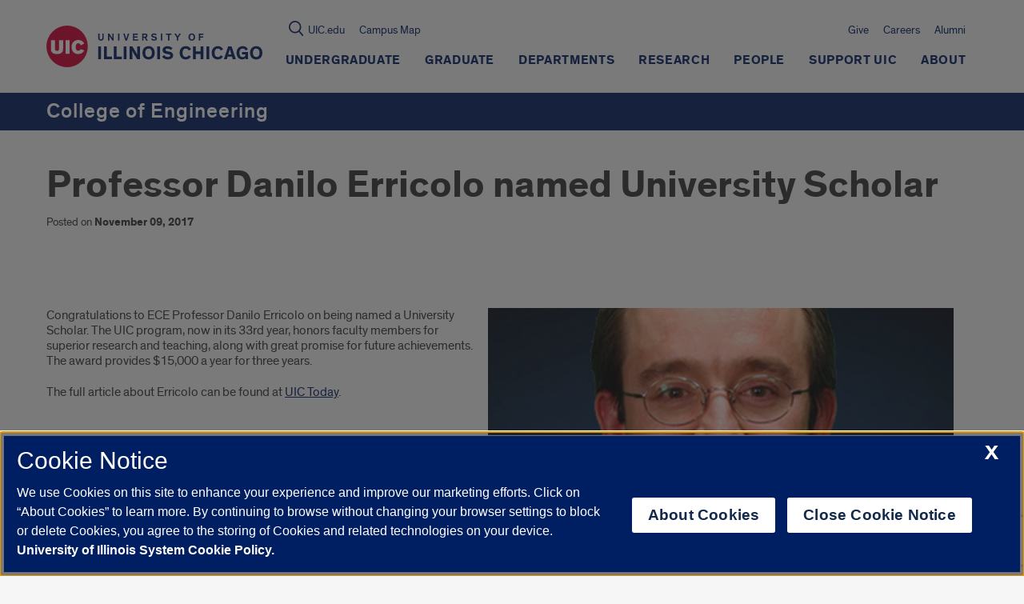

--- FILE ---
content_type: text/html; charset=utf-8
request_url: https://www.google.com/recaptcha/api2/anchor?ar=1&k=6Ld7rNEnAAAAAHR6r0ylgHXH-J-KozxjMzNGVsr4&co=aHR0cHM6Ly9lbmdpbmVlcmluZy51aWMuZWR1OjQ0Mw..&hl=en&v=PoyoqOPhxBO7pBk68S4YbpHZ&size=invisible&anchor-ms=20000&execute-ms=30000&cb=guk4iby6nahe
body_size: 48562
content:
<!DOCTYPE HTML><html dir="ltr" lang="en"><head><meta http-equiv="Content-Type" content="text/html; charset=UTF-8">
<meta http-equiv="X-UA-Compatible" content="IE=edge">
<title>reCAPTCHA</title>
<style type="text/css">
/* cyrillic-ext */
@font-face {
  font-family: 'Roboto';
  font-style: normal;
  font-weight: 400;
  font-stretch: 100%;
  src: url(//fonts.gstatic.com/s/roboto/v48/KFO7CnqEu92Fr1ME7kSn66aGLdTylUAMa3GUBHMdazTgWw.woff2) format('woff2');
  unicode-range: U+0460-052F, U+1C80-1C8A, U+20B4, U+2DE0-2DFF, U+A640-A69F, U+FE2E-FE2F;
}
/* cyrillic */
@font-face {
  font-family: 'Roboto';
  font-style: normal;
  font-weight: 400;
  font-stretch: 100%;
  src: url(//fonts.gstatic.com/s/roboto/v48/KFO7CnqEu92Fr1ME7kSn66aGLdTylUAMa3iUBHMdazTgWw.woff2) format('woff2');
  unicode-range: U+0301, U+0400-045F, U+0490-0491, U+04B0-04B1, U+2116;
}
/* greek-ext */
@font-face {
  font-family: 'Roboto';
  font-style: normal;
  font-weight: 400;
  font-stretch: 100%;
  src: url(//fonts.gstatic.com/s/roboto/v48/KFO7CnqEu92Fr1ME7kSn66aGLdTylUAMa3CUBHMdazTgWw.woff2) format('woff2');
  unicode-range: U+1F00-1FFF;
}
/* greek */
@font-face {
  font-family: 'Roboto';
  font-style: normal;
  font-weight: 400;
  font-stretch: 100%;
  src: url(//fonts.gstatic.com/s/roboto/v48/KFO7CnqEu92Fr1ME7kSn66aGLdTylUAMa3-UBHMdazTgWw.woff2) format('woff2');
  unicode-range: U+0370-0377, U+037A-037F, U+0384-038A, U+038C, U+038E-03A1, U+03A3-03FF;
}
/* math */
@font-face {
  font-family: 'Roboto';
  font-style: normal;
  font-weight: 400;
  font-stretch: 100%;
  src: url(//fonts.gstatic.com/s/roboto/v48/KFO7CnqEu92Fr1ME7kSn66aGLdTylUAMawCUBHMdazTgWw.woff2) format('woff2');
  unicode-range: U+0302-0303, U+0305, U+0307-0308, U+0310, U+0312, U+0315, U+031A, U+0326-0327, U+032C, U+032F-0330, U+0332-0333, U+0338, U+033A, U+0346, U+034D, U+0391-03A1, U+03A3-03A9, U+03B1-03C9, U+03D1, U+03D5-03D6, U+03F0-03F1, U+03F4-03F5, U+2016-2017, U+2034-2038, U+203C, U+2040, U+2043, U+2047, U+2050, U+2057, U+205F, U+2070-2071, U+2074-208E, U+2090-209C, U+20D0-20DC, U+20E1, U+20E5-20EF, U+2100-2112, U+2114-2115, U+2117-2121, U+2123-214F, U+2190, U+2192, U+2194-21AE, U+21B0-21E5, U+21F1-21F2, U+21F4-2211, U+2213-2214, U+2216-22FF, U+2308-230B, U+2310, U+2319, U+231C-2321, U+2336-237A, U+237C, U+2395, U+239B-23B7, U+23D0, U+23DC-23E1, U+2474-2475, U+25AF, U+25B3, U+25B7, U+25BD, U+25C1, U+25CA, U+25CC, U+25FB, U+266D-266F, U+27C0-27FF, U+2900-2AFF, U+2B0E-2B11, U+2B30-2B4C, U+2BFE, U+3030, U+FF5B, U+FF5D, U+1D400-1D7FF, U+1EE00-1EEFF;
}
/* symbols */
@font-face {
  font-family: 'Roboto';
  font-style: normal;
  font-weight: 400;
  font-stretch: 100%;
  src: url(//fonts.gstatic.com/s/roboto/v48/KFO7CnqEu92Fr1ME7kSn66aGLdTylUAMaxKUBHMdazTgWw.woff2) format('woff2');
  unicode-range: U+0001-000C, U+000E-001F, U+007F-009F, U+20DD-20E0, U+20E2-20E4, U+2150-218F, U+2190, U+2192, U+2194-2199, U+21AF, U+21E6-21F0, U+21F3, U+2218-2219, U+2299, U+22C4-22C6, U+2300-243F, U+2440-244A, U+2460-24FF, U+25A0-27BF, U+2800-28FF, U+2921-2922, U+2981, U+29BF, U+29EB, U+2B00-2BFF, U+4DC0-4DFF, U+FFF9-FFFB, U+10140-1018E, U+10190-1019C, U+101A0, U+101D0-101FD, U+102E0-102FB, U+10E60-10E7E, U+1D2C0-1D2D3, U+1D2E0-1D37F, U+1F000-1F0FF, U+1F100-1F1AD, U+1F1E6-1F1FF, U+1F30D-1F30F, U+1F315, U+1F31C, U+1F31E, U+1F320-1F32C, U+1F336, U+1F378, U+1F37D, U+1F382, U+1F393-1F39F, U+1F3A7-1F3A8, U+1F3AC-1F3AF, U+1F3C2, U+1F3C4-1F3C6, U+1F3CA-1F3CE, U+1F3D4-1F3E0, U+1F3ED, U+1F3F1-1F3F3, U+1F3F5-1F3F7, U+1F408, U+1F415, U+1F41F, U+1F426, U+1F43F, U+1F441-1F442, U+1F444, U+1F446-1F449, U+1F44C-1F44E, U+1F453, U+1F46A, U+1F47D, U+1F4A3, U+1F4B0, U+1F4B3, U+1F4B9, U+1F4BB, U+1F4BF, U+1F4C8-1F4CB, U+1F4D6, U+1F4DA, U+1F4DF, U+1F4E3-1F4E6, U+1F4EA-1F4ED, U+1F4F7, U+1F4F9-1F4FB, U+1F4FD-1F4FE, U+1F503, U+1F507-1F50B, U+1F50D, U+1F512-1F513, U+1F53E-1F54A, U+1F54F-1F5FA, U+1F610, U+1F650-1F67F, U+1F687, U+1F68D, U+1F691, U+1F694, U+1F698, U+1F6AD, U+1F6B2, U+1F6B9-1F6BA, U+1F6BC, U+1F6C6-1F6CF, U+1F6D3-1F6D7, U+1F6E0-1F6EA, U+1F6F0-1F6F3, U+1F6F7-1F6FC, U+1F700-1F7FF, U+1F800-1F80B, U+1F810-1F847, U+1F850-1F859, U+1F860-1F887, U+1F890-1F8AD, U+1F8B0-1F8BB, U+1F8C0-1F8C1, U+1F900-1F90B, U+1F93B, U+1F946, U+1F984, U+1F996, U+1F9E9, U+1FA00-1FA6F, U+1FA70-1FA7C, U+1FA80-1FA89, U+1FA8F-1FAC6, U+1FACE-1FADC, U+1FADF-1FAE9, U+1FAF0-1FAF8, U+1FB00-1FBFF;
}
/* vietnamese */
@font-face {
  font-family: 'Roboto';
  font-style: normal;
  font-weight: 400;
  font-stretch: 100%;
  src: url(//fonts.gstatic.com/s/roboto/v48/KFO7CnqEu92Fr1ME7kSn66aGLdTylUAMa3OUBHMdazTgWw.woff2) format('woff2');
  unicode-range: U+0102-0103, U+0110-0111, U+0128-0129, U+0168-0169, U+01A0-01A1, U+01AF-01B0, U+0300-0301, U+0303-0304, U+0308-0309, U+0323, U+0329, U+1EA0-1EF9, U+20AB;
}
/* latin-ext */
@font-face {
  font-family: 'Roboto';
  font-style: normal;
  font-weight: 400;
  font-stretch: 100%;
  src: url(//fonts.gstatic.com/s/roboto/v48/KFO7CnqEu92Fr1ME7kSn66aGLdTylUAMa3KUBHMdazTgWw.woff2) format('woff2');
  unicode-range: U+0100-02BA, U+02BD-02C5, U+02C7-02CC, U+02CE-02D7, U+02DD-02FF, U+0304, U+0308, U+0329, U+1D00-1DBF, U+1E00-1E9F, U+1EF2-1EFF, U+2020, U+20A0-20AB, U+20AD-20C0, U+2113, U+2C60-2C7F, U+A720-A7FF;
}
/* latin */
@font-face {
  font-family: 'Roboto';
  font-style: normal;
  font-weight: 400;
  font-stretch: 100%;
  src: url(//fonts.gstatic.com/s/roboto/v48/KFO7CnqEu92Fr1ME7kSn66aGLdTylUAMa3yUBHMdazQ.woff2) format('woff2');
  unicode-range: U+0000-00FF, U+0131, U+0152-0153, U+02BB-02BC, U+02C6, U+02DA, U+02DC, U+0304, U+0308, U+0329, U+2000-206F, U+20AC, U+2122, U+2191, U+2193, U+2212, U+2215, U+FEFF, U+FFFD;
}
/* cyrillic-ext */
@font-face {
  font-family: 'Roboto';
  font-style: normal;
  font-weight: 500;
  font-stretch: 100%;
  src: url(//fonts.gstatic.com/s/roboto/v48/KFO7CnqEu92Fr1ME7kSn66aGLdTylUAMa3GUBHMdazTgWw.woff2) format('woff2');
  unicode-range: U+0460-052F, U+1C80-1C8A, U+20B4, U+2DE0-2DFF, U+A640-A69F, U+FE2E-FE2F;
}
/* cyrillic */
@font-face {
  font-family: 'Roboto';
  font-style: normal;
  font-weight: 500;
  font-stretch: 100%;
  src: url(//fonts.gstatic.com/s/roboto/v48/KFO7CnqEu92Fr1ME7kSn66aGLdTylUAMa3iUBHMdazTgWw.woff2) format('woff2');
  unicode-range: U+0301, U+0400-045F, U+0490-0491, U+04B0-04B1, U+2116;
}
/* greek-ext */
@font-face {
  font-family: 'Roboto';
  font-style: normal;
  font-weight: 500;
  font-stretch: 100%;
  src: url(//fonts.gstatic.com/s/roboto/v48/KFO7CnqEu92Fr1ME7kSn66aGLdTylUAMa3CUBHMdazTgWw.woff2) format('woff2');
  unicode-range: U+1F00-1FFF;
}
/* greek */
@font-face {
  font-family: 'Roboto';
  font-style: normal;
  font-weight: 500;
  font-stretch: 100%;
  src: url(//fonts.gstatic.com/s/roboto/v48/KFO7CnqEu92Fr1ME7kSn66aGLdTylUAMa3-UBHMdazTgWw.woff2) format('woff2');
  unicode-range: U+0370-0377, U+037A-037F, U+0384-038A, U+038C, U+038E-03A1, U+03A3-03FF;
}
/* math */
@font-face {
  font-family: 'Roboto';
  font-style: normal;
  font-weight: 500;
  font-stretch: 100%;
  src: url(//fonts.gstatic.com/s/roboto/v48/KFO7CnqEu92Fr1ME7kSn66aGLdTylUAMawCUBHMdazTgWw.woff2) format('woff2');
  unicode-range: U+0302-0303, U+0305, U+0307-0308, U+0310, U+0312, U+0315, U+031A, U+0326-0327, U+032C, U+032F-0330, U+0332-0333, U+0338, U+033A, U+0346, U+034D, U+0391-03A1, U+03A3-03A9, U+03B1-03C9, U+03D1, U+03D5-03D6, U+03F0-03F1, U+03F4-03F5, U+2016-2017, U+2034-2038, U+203C, U+2040, U+2043, U+2047, U+2050, U+2057, U+205F, U+2070-2071, U+2074-208E, U+2090-209C, U+20D0-20DC, U+20E1, U+20E5-20EF, U+2100-2112, U+2114-2115, U+2117-2121, U+2123-214F, U+2190, U+2192, U+2194-21AE, U+21B0-21E5, U+21F1-21F2, U+21F4-2211, U+2213-2214, U+2216-22FF, U+2308-230B, U+2310, U+2319, U+231C-2321, U+2336-237A, U+237C, U+2395, U+239B-23B7, U+23D0, U+23DC-23E1, U+2474-2475, U+25AF, U+25B3, U+25B7, U+25BD, U+25C1, U+25CA, U+25CC, U+25FB, U+266D-266F, U+27C0-27FF, U+2900-2AFF, U+2B0E-2B11, U+2B30-2B4C, U+2BFE, U+3030, U+FF5B, U+FF5D, U+1D400-1D7FF, U+1EE00-1EEFF;
}
/* symbols */
@font-face {
  font-family: 'Roboto';
  font-style: normal;
  font-weight: 500;
  font-stretch: 100%;
  src: url(//fonts.gstatic.com/s/roboto/v48/KFO7CnqEu92Fr1ME7kSn66aGLdTylUAMaxKUBHMdazTgWw.woff2) format('woff2');
  unicode-range: U+0001-000C, U+000E-001F, U+007F-009F, U+20DD-20E0, U+20E2-20E4, U+2150-218F, U+2190, U+2192, U+2194-2199, U+21AF, U+21E6-21F0, U+21F3, U+2218-2219, U+2299, U+22C4-22C6, U+2300-243F, U+2440-244A, U+2460-24FF, U+25A0-27BF, U+2800-28FF, U+2921-2922, U+2981, U+29BF, U+29EB, U+2B00-2BFF, U+4DC0-4DFF, U+FFF9-FFFB, U+10140-1018E, U+10190-1019C, U+101A0, U+101D0-101FD, U+102E0-102FB, U+10E60-10E7E, U+1D2C0-1D2D3, U+1D2E0-1D37F, U+1F000-1F0FF, U+1F100-1F1AD, U+1F1E6-1F1FF, U+1F30D-1F30F, U+1F315, U+1F31C, U+1F31E, U+1F320-1F32C, U+1F336, U+1F378, U+1F37D, U+1F382, U+1F393-1F39F, U+1F3A7-1F3A8, U+1F3AC-1F3AF, U+1F3C2, U+1F3C4-1F3C6, U+1F3CA-1F3CE, U+1F3D4-1F3E0, U+1F3ED, U+1F3F1-1F3F3, U+1F3F5-1F3F7, U+1F408, U+1F415, U+1F41F, U+1F426, U+1F43F, U+1F441-1F442, U+1F444, U+1F446-1F449, U+1F44C-1F44E, U+1F453, U+1F46A, U+1F47D, U+1F4A3, U+1F4B0, U+1F4B3, U+1F4B9, U+1F4BB, U+1F4BF, U+1F4C8-1F4CB, U+1F4D6, U+1F4DA, U+1F4DF, U+1F4E3-1F4E6, U+1F4EA-1F4ED, U+1F4F7, U+1F4F9-1F4FB, U+1F4FD-1F4FE, U+1F503, U+1F507-1F50B, U+1F50D, U+1F512-1F513, U+1F53E-1F54A, U+1F54F-1F5FA, U+1F610, U+1F650-1F67F, U+1F687, U+1F68D, U+1F691, U+1F694, U+1F698, U+1F6AD, U+1F6B2, U+1F6B9-1F6BA, U+1F6BC, U+1F6C6-1F6CF, U+1F6D3-1F6D7, U+1F6E0-1F6EA, U+1F6F0-1F6F3, U+1F6F7-1F6FC, U+1F700-1F7FF, U+1F800-1F80B, U+1F810-1F847, U+1F850-1F859, U+1F860-1F887, U+1F890-1F8AD, U+1F8B0-1F8BB, U+1F8C0-1F8C1, U+1F900-1F90B, U+1F93B, U+1F946, U+1F984, U+1F996, U+1F9E9, U+1FA00-1FA6F, U+1FA70-1FA7C, U+1FA80-1FA89, U+1FA8F-1FAC6, U+1FACE-1FADC, U+1FADF-1FAE9, U+1FAF0-1FAF8, U+1FB00-1FBFF;
}
/* vietnamese */
@font-face {
  font-family: 'Roboto';
  font-style: normal;
  font-weight: 500;
  font-stretch: 100%;
  src: url(//fonts.gstatic.com/s/roboto/v48/KFO7CnqEu92Fr1ME7kSn66aGLdTylUAMa3OUBHMdazTgWw.woff2) format('woff2');
  unicode-range: U+0102-0103, U+0110-0111, U+0128-0129, U+0168-0169, U+01A0-01A1, U+01AF-01B0, U+0300-0301, U+0303-0304, U+0308-0309, U+0323, U+0329, U+1EA0-1EF9, U+20AB;
}
/* latin-ext */
@font-face {
  font-family: 'Roboto';
  font-style: normal;
  font-weight: 500;
  font-stretch: 100%;
  src: url(//fonts.gstatic.com/s/roboto/v48/KFO7CnqEu92Fr1ME7kSn66aGLdTylUAMa3KUBHMdazTgWw.woff2) format('woff2');
  unicode-range: U+0100-02BA, U+02BD-02C5, U+02C7-02CC, U+02CE-02D7, U+02DD-02FF, U+0304, U+0308, U+0329, U+1D00-1DBF, U+1E00-1E9F, U+1EF2-1EFF, U+2020, U+20A0-20AB, U+20AD-20C0, U+2113, U+2C60-2C7F, U+A720-A7FF;
}
/* latin */
@font-face {
  font-family: 'Roboto';
  font-style: normal;
  font-weight: 500;
  font-stretch: 100%;
  src: url(//fonts.gstatic.com/s/roboto/v48/KFO7CnqEu92Fr1ME7kSn66aGLdTylUAMa3yUBHMdazQ.woff2) format('woff2');
  unicode-range: U+0000-00FF, U+0131, U+0152-0153, U+02BB-02BC, U+02C6, U+02DA, U+02DC, U+0304, U+0308, U+0329, U+2000-206F, U+20AC, U+2122, U+2191, U+2193, U+2212, U+2215, U+FEFF, U+FFFD;
}
/* cyrillic-ext */
@font-face {
  font-family: 'Roboto';
  font-style: normal;
  font-weight: 900;
  font-stretch: 100%;
  src: url(//fonts.gstatic.com/s/roboto/v48/KFO7CnqEu92Fr1ME7kSn66aGLdTylUAMa3GUBHMdazTgWw.woff2) format('woff2');
  unicode-range: U+0460-052F, U+1C80-1C8A, U+20B4, U+2DE0-2DFF, U+A640-A69F, U+FE2E-FE2F;
}
/* cyrillic */
@font-face {
  font-family: 'Roboto';
  font-style: normal;
  font-weight: 900;
  font-stretch: 100%;
  src: url(//fonts.gstatic.com/s/roboto/v48/KFO7CnqEu92Fr1ME7kSn66aGLdTylUAMa3iUBHMdazTgWw.woff2) format('woff2');
  unicode-range: U+0301, U+0400-045F, U+0490-0491, U+04B0-04B1, U+2116;
}
/* greek-ext */
@font-face {
  font-family: 'Roboto';
  font-style: normal;
  font-weight: 900;
  font-stretch: 100%;
  src: url(//fonts.gstatic.com/s/roboto/v48/KFO7CnqEu92Fr1ME7kSn66aGLdTylUAMa3CUBHMdazTgWw.woff2) format('woff2');
  unicode-range: U+1F00-1FFF;
}
/* greek */
@font-face {
  font-family: 'Roboto';
  font-style: normal;
  font-weight: 900;
  font-stretch: 100%;
  src: url(//fonts.gstatic.com/s/roboto/v48/KFO7CnqEu92Fr1ME7kSn66aGLdTylUAMa3-UBHMdazTgWw.woff2) format('woff2');
  unicode-range: U+0370-0377, U+037A-037F, U+0384-038A, U+038C, U+038E-03A1, U+03A3-03FF;
}
/* math */
@font-face {
  font-family: 'Roboto';
  font-style: normal;
  font-weight: 900;
  font-stretch: 100%;
  src: url(//fonts.gstatic.com/s/roboto/v48/KFO7CnqEu92Fr1ME7kSn66aGLdTylUAMawCUBHMdazTgWw.woff2) format('woff2');
  unicode-range: U+0302-0303, U+0305, U+0307-0308, U+0310, U+0312, U+0315, U+031A, U+0326-0327, U+032C, U+032F-0330, U+0332-0333, U+0338, U+033A, U+0346, U+034D, U+0391-03A1, U+03A3-03A9, U+03B1-03C9, U+03D1, U+03D5-03D6, U+03F0-03F1, U+03F4-03F5, U+2016-2017, U+2034-2038, U+203C, U+2040, U+2043, U+2047, U+2050, U+2057, U+205F, U+2070-2071, U+2074-208E, U+2090-209C, U+20D0-20DC, U+20E1, U+20E5-20EF, U+2100-2112, U+2114-2115, U+2117-2121, U+2123-214F, U+2190, U+2192, U+2194-21AE, U+21B0-21E5, U+21F1-21F2, U+21F4-2211, U+2213-2214, U+2216-22FF, U+2308-230B, U+2310, U+2319, U+231C-2321, U+2336-237A, U+237C, U+2395, U+239B-23B7, U+23D0, U+23DC-23E1, U+2474-2475, U+25AF, U+25B3, U+25B7, U+25BD, U+25C1, U+25CA, U+25CC, U+25FB, U+266D-266F, U+27C0-27FF, U+2900-2AFF, U+2B0E-2B11, U+2B30-2B4C, U+2BFE, U+3030, U+FF5B, U+FF5D, U+1D400-1D7FF, U+1EE00-1EEFF;
}
/* symbols */
@font-face {
  font-family: 'Roboto';
  font-style: normal;
  font-weight: 900;
  font-stretch: 100%;
  src: url(//fonts.gstatic.com/s/roboto/v48/KFO7CnqEu92Fr1ME7kSn66aGLdTylUAMaxKUBHMdazTgWw.woff2) format('woff2');
  unicode-range: U+0001-000C, U+000E-001F, U+007F-009F, U+20DD-20E0, U+20E2-20E4, U+2150-218F, U+2190, U+2192, U+2194-2199, U+21AF, U+21E6-21F0, U+21F3, U+2218-2219, U+2299, U+22C4-22C6, U+2300-243F, U+2440-244A, U+2460-24FF, U+25A0-27BF, U+2800-28FF, U+2921-2922, U+2981, U+29BF, U+29EB, U+2B00-2BFF, U+4DC0-4DFF, U+FFF9-FFFB, U+10140-1018E, U+10190-1019C, U+101A0, U+101D0-101FD, U+102E0-102FB, U+10E60-10E7E, U+1D2C0-1D2D3, U+1D2E0-1D37F, U+1F000-1F0FF, U+1F100-1F1AD, U+1F1E6-1F1FF, U+1F30D-1F30F, U+1F315, U+1F31C, U+1F31E, U+1F320-1F32C, U+1F336, U+1F378, U+1F37D, U+1F382, U+1F393-1F39F, U+1F3A7-1F3A8, U+1F3AC-1F3AF, U+1F3C2, U+1F3C4-1F3C6, U+1F3CA-1F3CE, U+1F3D4-1F3E0, U+1F3ED, U+1F3F1-1F3F3, U+1F3F5-1F3F7, U+1F408, U+1F415, U+1F41F, U+1F426, U+1F43F, U+1F441-1F442, U+1F444, U+1F446-1F449, U+1F44C-1F44E, U+1F453, U+1F46A, U+1F47D, U+1F4A3, U+1F4B0, U+1F4B3, U+1F4B9, U+1F4BB, U+1F4BF, U+1F4C8-1F4CB, U+1F4D6, U+1F4DA, U+1F4DF, U+1F4E3-1F4E6, U+1F4EA-1F4ED, U+1F4F7, U+1F4F9-1F4FB, U+1F4FD-1F4FE, U+1F503, U+1F507-1F50B, U+1F50D, U+1F512-1F513, U+1F53E-1F54A, U+1F54F-1F5FA, U+1F610, U+1F650-1F67F, U+1F687, U+1F68D, U+1F691, U+1F694, U+1F698, U+1F6AD, U+1F6B2, U+1F6B9-1F6BA, U+1F6BC, U+1F6C6-1F6CF, U+1F6D3-1F6D7, U+1F6E0-1F6EA, U+1F6F0-1F6F3, U+1F6F7-1F6FC, U+1F700-1F7FF, U+1F800-1F80B, U+1F810-1F847, U+1F850-1F859, U+1F860-1F887, U+1F890-1F8AD, U+1F8B0-1F8BB, U+1F8C0-1F8C1, U+1F900-1F90B, U+1F93B, U+1F946, U+1F984, U+1F996, U+1F9E9, U+1FA00-1FA6F, U+1FA70-1FA7C, U+1FA80-1FA89, U+1FA8F-1FAC6, U+1FACE-1FADC, U+1FADF-1FAE9, U+1FAF0-1FAF8, U+1FB00-1FBFF;
}
/* vietnamese */
@font-face {
  font-family: 'Roboto';
  font-style: normal;
  font-weight: 900;
  font-stretch: 100%;
  src: url(//fonts.gstatic.com/s/roboto/v48/KFO7CnqEu92Fr1ME7kSn66aGLdTylUAMa3OUBHMdazTgWw.woff2) format('woff2');
  unicode-range: U+0102-0103, U+0110-0111, U+0128-0129, U+0168-0169, U+01A0-01A1, U+01AF-01B0, U+0300-0301, U+0303-0304, U+0308-0309, U+0323, U+0329, U+1EA0-1EF9, U+20AB;
}
/* latin-ext */
@font-face {
  font-family: 'Roboto';
  font-style: normal;
  font-weight: 900;
  font-stretch: 100%;
  src: url(//fonts.gstatic.com/s/roboto/v48/KFO7CnqEu92Fr1ME7kSn66aGLdTylUAMa3KUBHMdazTgWw.woff2) format('woff2');
  unicode-range: U+0100-02BA, U+02BD-02C5, U+02C7-02CC, U+02CE-02D7, U+02DD-02FF, U+0304, U+0308, U+0329, U+1D00-1DBF, U+1E00-1E9F, U+1EF2-1EFF, U+2020, U+20A0-20AB, U+20AD-20C0, U+2113, U+2C60-2C7F, U+A720-A7FF;
}
/* latin */
@font-face {
  font-family: 'Roboto';
  font-style: normal;
  font-weight: 900;
  font-stretch: 100%;
  src: url(//fonts.gstatic.com/s/roboto/v48/KFO7CnqEu92Fr1ME7kSn66aGLdTylUAMa3yUBHMdazQ.woff2) format('woff2');
  unicode-range: U+0000-00FF, U+0131, U+0152-0153, U+02BB-02BC, U+02C6, U+02DA, U+02DC, U+0304, U+0308, U+0329, U+2000-206F, U+20AC, U+2122, U+2191, U+2193, U+2212, U+2215, U+FEFF, U+FFFD;
}

</style>
<link rel="stylesheet" type="text/css" href="https://www.gstatic.com/recaptcha/releases/PoyoqOPhxBO7pBk68S4YbpHZ/styles__ltr.css">
<script nonce="acE4uYf9wT4J1Gbdx23jJg" type="text/javascript">window['__recaptcha_api'] = 'https://www.google.com/recaptcha/api2/';</script>
<script type="text/javascript" src="https://www.gstatic.com/recaptcha/releases/PoyoqOPhxBO7pBk68S4YbpHZ/recaptcha__en.js" nonce="acE4uYf9wT4J1Gbdx23jJg">
      
    </script></head>
<body><div id="rc-anchor-alert" class="rc-anchor-alert"></div>
<input type="hidden" id="recaptcha-token" value="[base64]">
<script type="text/javascript" nonce="acE4uYf9wT4J1Gbdx23jJg">
      recaptcha.anchor.Main.init("[\x22ainput\x22,[\x22bgdata\x22,\x22\x22,\[base64]/[base64]/[base64]/[base64]/cjw8ejpyPj4+eil9Y2F0Y2gobCl7dGhyb3cgbDt9fSxIPWZ1bmN0aW9uKHcsdCx6KXtpZih3PT0xOTR8fHc9PTIwOCl0LnZbd10/dC52W3ddLmNvbmNhdCh6KTp0LnZbd109b2Yoeix0KTtlbHNle2lmKHQuYkImJnchPTMxNylyZXR1cm47dz09NjZ8fHc9PTEyMnx8dz09NDcwfHx3PT00NHx8dz09NDE2fHx3PT0zOTd8fHc9PTQyMXx8dz09Njh8fHc9PTcwfHx3PT0xODQ/[base64]/[base64]/[base64]/bmV3IGRbVl0oSlswXSk6cD09Mj9uZXcgZFtWXShKWzBdLEpbMV0pOnA9PTM/bmV3IGRbVl0oSlswXSxKWzFdLEpbMl0pOnA9PTQ/[base64]/[base64]/[base64]/[base64]\x22,\[base64]\\u003d\x22,\x22K8ONZiwwWwXDk8KWwqXCgn/CqcO9w4ZRJ8K6PMKswrAXw63DisKIVsKXw6s2w50Gw5hjSGTDripuwo4Aw7Ehwq/DusOfL8O8wpHDrg49w6A2eMOiTF3CsQ1Gw60jOEthw4XCtFNpXsK5ZsO2bcK3AcKAel7CpjLDksOeE8K5HhXCoUrDi8KpG8OBw6lKUcKiecKNw5fCh8Ouwo4fVcO0wrnDrRLCnMO7wqnDrMOoJEQ/GRzDm33DsTYDNcKaBgPDlsK/w68fDQcdwpfCl8KuZTrCtmxDw6XCnxJYesK9X8OYw4BowohJQDMEwpfCriPCrsKFCFoKYBU5IH/CpMOHfybDlQLCrVsyd8Oww4vCi8KlBgRqwoARwr/CpQ8VYU7CgC0Fwo9dwpl5eHEFKcO+wqPCjcKJwpNYw7rDtcKCFwnCocOtwp5GwoTCn1LCvcOfFhDCjcKvw7Npw6gCwprClcKKwp8Vw5TCsF3DqMONwolxOBXCnsKFb2fDqEA/T0PCqMO6FMK8WsOtw7BrGsKWw7hMW2d0DzLCoSU4ABhrw5dCXG07TDQkKno1w6QIw68BwrkawqrCsD8yw5Ytw45JX8OBw7g9EsKXAsOow455w41re1pwwqZwAMKCw5R6w7XDlGV+w61nRsKocglHwoDCvsO6acOFwqw2BBoLNMKHLV/Dmx9jwrrDjsO8KXjCoBrCp8ObMcKOSMKpc8OCwpjCjXUDwrsQwo7Dim7CksOaAcO2wpzDvsOPw4IGwrhcw5ozDTfCosK6CMK6D8ODYH7DnVfDqcKrw5HDv34RwolRw5/Dp8O+wqZ0woXCpMKMZsKBQcKvGMKVUH3Dv2dnwobDiHVRWQ/CkcO2Vl93IMOPIsK8w7FhfF/DjcKiHsOjbDnDhGHCl8Kdw6bCunhxwoIYwoFQw6PDjDPCpMKkNw4qwpMgwrzDm8K7wpLCkcOowrxwwrDDgsKlw53Dk8KmwojDpgHCh0Z0OzgOwrvDg8OLw5ccUFQedgbDjBMgJcK/w7oWw4TDksKLw5PDucOyw5o3w5cPKcORwpEWw6pFPcOkwq3CvmfCmcOiw63DtsOPKsKbbMOfwrJ9PsOHfMOZT3XCv8K8w7XDrBTCoMKOwoMrwq/CvcKbwo3Ci2p6wo/[base64]/[base64]/CnQrDnlfDj8O0w4LDs8Ofw5/CjwrDq1/DssKWwpFUNMKcw4w0w5rCsxNtwq0QMwDDiGzDsMOYwowDNErClnrDs8KqR1HDoHoeNnUDwooCKsK8w6fDvcOIbsKnRyMAXQAzwrYfw6LCt8OHKV0uf8Ksw7k1w41PRk0hVHTDlcKbT1AhVjXCncOMw5LDpAjDusOBa0NdFxPCrsKmDR/DosOGw7DDn1vDpAgeJMKKwpBqwpXDrToqw7HDn2xVcsO9w4d6wr5Pw6lgSsK/KcKYWcOpdcKlwq9AwpImw40CecOKOsO6KMOpw4DCmcKEw4fDvBJ1w7DDtEsYHcOyS8KydcKRWsOJLzZ/dcOWw5fDg8ONw4rChMOdQWlQbsKsYmRdwpjDi8KywrfCnsKfO8OdNClObCoydGl+WcOOCsK5wp/[base64]/CqcOlwpPCvwNowqLDmVHDml8vNyrDh0UzVCHDmsOQLcOKw4I5w7kTw5MQRQtzNjrCt8OBw6XCknJ9w5HCiAfDtTzDk8KBw705B2EKXsK5w7jDs8KkasORw71/wpgzw4JyPMKgwplww7Eiwql/QMOVHi1fTsKOw68RwpvDgcO3wpQNwpXDqCDDojjCusOlP1NKKcOcRcKCF1oUw5dXwoN9w4EZwogCwpjCgzTDtsOdAMKAw7Brw6/ChMKfWMKjw4DDviJSSVfDhx/DhMK7PMKoVcO2JSwPw6MAw4nCiHQZwqHCukF0V8O3T0XCtsOIA8OVY3ZgCcOfw5U+w7Q/[base64]/wrRDWS8Sw5XDmF7Cpn5vaMOIUsKUwprCscOkw5E1w43ChcKYw7E9YBNIJzZawpldw6DChMKee8OVJFDCmMKbwrbCg8ODfcONAsOLRcKGJ8KpTBbCo1vDvjbCjQ7CkMO4aE7DtkHCiMKlw7Ecw4/Dnydcw7LDpcOZPcOYa0dPD3Y1w7g4S8KPworCkUh/JMOUwoUTw5V/GEzChQAdV3xmPB/DsVNxSAbDtC/Dm1diw4DDjGl/w7XDq8KcTndpwrPCocKQw7FUw6d/w5hZV8K9wozCjjTCgH/Chn9kw7LCiTrDkcKwwp0PwpQJb8KUwovCusOPwrVsw6sHw7XCmj/DhBpqZBPCjMOHw7nCk8KGc8Oow4fDp17DpcKtacK6NFoNw6jDssO6EVIdbcK7ehE+wq9xwppZw4ckRMKhA3XCvMKgw7kxU8KhcjxPw645woDCjB5NWMODDEjCtsKMFVrDj8OeT0Rbw7tlwr8VZcKkwq/Cg8OUI8OGLToFw7fCgMKFw7IPBcKnwpMhw5nDnyN6fsO5XgTDtcOHfiTDjEXCq3nDsMOzwojDusKAEmHDk8OXHylGwowIMmBzw54GS0DCjh3DomUoO8OMBMKAw6/DnxnDqMOTw4vDkWXDrnHDkmDCkMKfw61Ew64yKF0zAsKXworCsDbDvMORwovCsWVPHEtWbjnDg0Zrw5jDqhl/wp5oDGzCh8K0wrnDkMOjSnDChw7CksKQA8OzM1UpwqTDr8OjwoHCsmsDHMO3LMO7wrbCmnTCohbDq27Cpw3ClDRaI8K4N2siOQo2wrlMZ8O3w5AmTcO/bhQlVEHDgAjCusKNLx/CgQkePcOoLUTDg8O4AWfDgMO8ScO3CgV6w6nDucO3WjDCvMOXQELDiBoewpZQwqhDwpYKw4QHw4g/aVDDmHTCosOvDD4KGDvCucOmwpUsaH/Ct8OWNzDCsz/[base64]/DlsObQ8OKWMKrGMOhw7UxwqALwrbCrcKhw68JHGjCjsKXw44XO0/DnMOBw6rDisO6w61jwph8UUvDgyXCgiTCl8O3w4nCmAItW8OnwpTDj2I7Ni/Cm30wwrhnDsKmW19QYEDDrmZgw6BDwpfDoA/DmFxUw5RcKHHCi3zCj8Oawo1YbiDDrcKSwrbCl8OAw5EhUsOjfTHDkMOhGR9Cw404eyJGWMOrJ8KMPUfDmic6XTHCr31SwpJJO33DvcOEK8Ogw6zDr0PCosOVw7TCrcKcEB0Twp7CksK9wqR6woxABsKMNsOUbMO7w6xzwqrDpT7Cv8OHNy/[base64]/Dh3fCtVjChR5qAsONWcOLSMOhWQ4sNXthwpsEwp/DpEgPAsOWwpXDiMKMw4cYdsOdasKRw6YkwowPCsK0w7/Dm1fDrRLCk8O2UjDCpsKVFsKdwqzCkW8aREbDtyvCjMOKw4x5GMKPPsK2w7VJw7lOZ3bDtMOne8KraBl+w5jDiFZIw5BlTXrCrU1kwqBSw6hiw4UlVzTCugTCgMOZw5zCmsOvw47CoB/ChcOFw5Ztw7J6w4QBVsOhV8OKYcOJRiPCgsOnw6jDoznCp8K7wrwmw6TCuFDDpsONwrnDkcOZw5nCgcOkZcONM8O5WmwSwrA0w6BPDVTCq1LCv2/CucOhw5kKfcKvCWsLw4s4GsOMWiwFw57Ci8Kiw6TCmMKOw7cIRcOrwpHDqQjDgsO3e8OpdRHCnsOKVxjCkcKewqN0wpjClcOPwrAkGBLCl8KOYi8Ww6XDjhUdw7TCji1lLSw9w6Fsw69CbsKjWG/[base64]/DgnxYwpfCkXpgwq1ZMFnDuT7Dh8KCw5/CrWvCgS3DjR56dcOhwp/ClcKfw7zCoSAow4XDhcOzcAHCs8Ozw7XCisO0CxMtwq7ClgkoEXsSw7rDp8O9wovClG5rLmrDoQXDl8KBK8OeG1hVwrPDtMK3JsKYwpF7w5p8w7HCqWbCsWc7FQPDh8KKa8KBwoMpw7PDj2/DhXwWw5PCkkPCtMOJFU8xBRRpZl3CkEJ9wqzDkWTDt8O7wqnDpRfDnMOhRcKJwpjCj8OEOsORCxzDtCsORsOuXkrDqsOpTcKKT8K2w4/CoMKqwpMXwoLCqUvClgJseHthQkrDl1zDucKPBMKSw63DmMOjwojCjsOTw4Z9R1hNYCsrSH86YsOZwoTCnATDmV8+w6U4w5HDs8KdwqM6w5PCv8OSVTQ7wpsWUcKRAzrDoMOpW8OpYwkRwqrDuVzCrMKoFkRoPcOiwpnClAMewpHCp8Kjw49vw7XCozB/E8OsU8OGH1/DvMKtR2pcwoAZeMOKAF/CpyFHwrkZwpQIwqdgaDrCjB3Ci2nDiyTDmWvDhsOGLCR2bg0/wqDCr30+w6TCksO7wqMKw4fDisO7eWItw4J0wrdzUcKKAlTCqUHDqcKBYwxuJRzCkcKxUB7DrVAZw656w5cTGicJElzDosKpcHHCmcK7acKVNsOIw6x5Z8KzXlYGw6/Dh1vDuDktw447YAB5w5VswrfDrFfCiyI4E1BIw7vDv8OQw5kgwoEzB8KnwrN+w4jCksO3wqrDrhbDmMOfw7LCj2Q3HzfCncODw5FoUsOpwrtowrDCuW5UwrYOFnI8LcOjwowIwr3CvcKtwol7NcKXesOeLMKqLS9sw40Mw4rCs8OPw67Ctx7CpVp/aW4vw7fCsj0Qw713K8Kcw6paScOQOzthekINesK8w6DCoHoFOsK1w5xmWMO+BcKDw5/DgStxw5nClsKlw5Bow58ABsKUwrjCvVfCm8OTwpzDmcOcesKjSG3DqT3CjhvDpcK7woPCscOZw7tPwrQjw5/[base64]/Cjk9jw44rYwBfYx7CuMKIwqPDosObYAdxwqfCg0oRRMOPHjsew69swpbCqWzCkG7DiUjCmMOZwpQiw7d8wqPCoMODWsKHdh/DoMO7wpYbwp9Dwr19wrhXw5Z3wrZ8w7YbJ2dfw4UGC2gXXDfCjmwow5fDscKWw6zCksKyYcO2FMOyw4FhwoYydU/CgwItb2wnwrLCoBA/[base64]/[base64]/Cn8KndABCw7TCmVtzwrXCvCZ8QXjDijrCkx7CusOzwp7DjMOzU2LDhA/DpsOtLwxPw7nCrHJWwrUbRMKSKcOqSDghwpgHVsKcEUw3wrI5wo/[base64]/WMOMKQwXwpI3wootJ8ObwoXChyh2wqMYA2XDoTPDvcOVw7cxGcOCFMKfwo07dwXDocKpwoLDicK3w5DCucOhZz7DrMK2NcK7wpQSPG8eBQLDncOKw7LCk8Kuwo/DlCZwH3VQRQbDgsKsSMOtCcKew5XDvcOjwoFhXsOnbcKWw6rDhcKVwo7Chjw+PMKJSiwbOsKpw6YYZMOAXcKCw5/DrsKISDoqE2bDucOnWsKYFWkeVGLDgsOBGXxRHk4+wrhGw6ouPsOWwoFmw6XDliRjSV/CjcKmw7wtw6FZLDMswpLDicKfR8OgTyPChsKDworCtsKiw7rDpcK1wojCv2TDvcKVwp4/[base64]/DjD3DkndadTN7w7cQBkxIw5A/LMOhYMOTw7PDtW/Cr8KzwovDhsOLwoV2dnHCu0ZxwosTHsOdw4HCkmxiQUTCnMK9ecOEeQlrw67Cok3Dp2NBwrpOw5TCh8OCVRl0IxR9b8OYUsKMdMKEw6TCp8KTw4kdwrknQG/Cj8OIOwsfwrzDq8K7UykuXcKhAG7ChkkIwq0nFcOfwqsWwqNZZmFJVzAEw4YxKcKrw5rDoQoBXhfDhcO6eEfCucOPw7dlEy9FFHvDtmrCtcK3w4PDlsKKEMOtw4kww6jDkcK7AsOIVsOOLFgqw58ULMKDwpo+w4bDjHfCtcKCNcKzwp/CgSLDnEbCoMKnQD5MwqA2ciPCuHrDhRjCgcKcFCxxwr/Dg0rCrsOBwqHDs8KvAR0Le8OrwpzCrCLDj8KvckJcw4ZfwojDsUbCrQ5hL8K6w4XClsOdFn3Ds8KkRinDh8OFYxzChsO2GlHCj15pbsKRXsKYwofCpsKmw4fChFvCh8KWw51KVcOhwqpnwrrCkSbCjC7DgcKZQiPClj/[base64]/CqC05Y8Kdw6/Dg8K9XcOJw6Ujw60iwp/CgjFtw5cIERxuWAJYKMO8EcOcwrUgwqzDq8K0w7hCAcK5wpN8CMO+wpkaIS4bwptgw6LDvMKlLMOGwoDDkcO4w7vDicKzQU9uNS7ClSdYNsOdwpHDomjClAbDrCrDqMOlw6ExfCvDjk/Cq8KYTMO/woAow6kVwqfCgsOZwqEwbWDCtUxPVhVfw5TDvcKaVcOnwqrCsX0KwpUMQArDksO7A8OsLcKtOcKFw7vChjJdw4bCoMOpwrhRwrLDul/DoMK8M8OhwqIsw6vCkwzCpBl3ZSjDgcKQw4QQE0rDvF/[base64]/CkWUICMOAw6fCtMOHf8K0UE/DilEvwqQvwpTCq8KqM0pawpbDosOqO0rDscKCw6rConLDuMOWwoQQacOJw64DUn/DssKtwoHCiQ/CuwnCjsO7HHrDnsOVe1nCv8Kfw6kUw4LCs3B1w6PCkhrDpGzDgsOIw4LClGoYw6DCuMK7wpPDgS/CpcKNw6DCn8OkWcKqYC8VBsKYQGJhbUcHw4Uiw7HDlCzDgHTCnMOjSDfCuE7DjcKYBMKrw4/Co8OdwrRRw5rDvkzDt0APSToZw7PDtUPDkcOFw67DrcKqfsOVwqRNECoRwrkgORhCEmUPBMOvNRXCv8K5Zgoewqwtw4/DpcKxScKnYBrCpSx3w4EiAFLDrVEzWMOswqnDrnPCrnomQ8O5VVVUwoHDhz8Jw4UoEcK0w6LChcK3P8Ojw43DhA/[base64]/Co8KLDSDDg8KOw5s8dcKYwrZ/w50Tw6jCj8KPB8KNIURKeMK3ZwXCisKbAn0/woAqwqN2VsKQXcKHST9mw5wUw4XCvcKfWi3DtsO1wpTCo386LcOmfD4BMsKLHwTCtMKjfsK+OMKhdEfChjHDsMKOSngFY1dcwpc6aw1pw4/[base64]/[base64]/CgwVWTMKgw4LCkMKJwoPDtSHCt8KUGnsPw6I5N8Kmw69wL1TDjl7Cuk5ewprDvz7Co1HCjcKbHMOvwr5CwqTCoFbCunvDtsKiIHDDqcOvQsK7w47Dh3NmJXHCpcKLRl/CpVRgw4zDlcKNfmvDscO8woQ4wogJL8K4KcKhenvCm1HDlDsQw7gAY3PCkcKVw7rCt8OWw5PCicOyw7otwrRGwoDCu8K2wpvCmsOAwpwtw4LChBTCmHMkw5fDrMKlw4TDhsOqworDg8KCDynCvMKpY1EqLMKqJcK+MFbDuMKhw5kcw5nCncODw4zDjBd0FcKoI8Kfw6/CtcKrOD/ChjFmwrXDt8KQwqLDpMKcwqk+woAdwrbDpsOcw5nDgMKFAcKOQz/Di8OEAMKNUnXDlsK9F1XCm8OFW3PCp8KqfMO9U8OOwpImw68VwrtJwrzDoTfCkcKRWMK0wq/[base64]/Dt8KQw7IQw7cMw44bXcOEw648cBrDmjoCwrU3w67DgMO6Nw0TcMOmFzvDo1nCvyE1IBsYwrJ5wqnDgCjDjTXDi3RZwojCkEHDs3Rmwr8LwpvCsgvDlsK9w6AVIWQiGcK3w7/[base64]/CosK9wpw7w7vDmF80w44uB8O4dcK1wrXCvcK6Umc4w4bDs1RPaR56PsK5w75uMMODwqXCqXzDuTlKM8OQQRHCk8OdwrTDjsOsw7vDnXkHYAoiUHhIGMK4w4ZvQ3DCj8ODKMKvWhfDnD3ChDzCr8Oew77CtyrDsMK7woDCr8O/GMOOPcO3BUzCqGAdVcKTw6bDs8KBw4/Dq8K+w6ZTwoNzw5XDssK+SsK6w5XCnwrCgsKpd0/Ds8O8wrk7EhvCocKoAsKtB8K/w5vCjcK4JDvCrFXDvMKvw4w5w5BLw6VhOmc7JBVYw4HCj1rDkiF7UhZMw5YxUVchA8ONHHkTw4p2EAYkwqwyUcK5RsOZXGDDjzzDksOSwrrCqmLCt8OHYA8oOTrCs8Kxw7/DhMKeb8OxF8Ocw5LCoWvDtMK6MRbDu8KIPMOjwq/[base64]/DmsOMwpHCuxBJPsO2w6NnCcOpw7BQQMO1w7fDtjMzw6xBwojCvyF+bcOmwq/DscO0D8KcwoHChMKaVMKpwrXCvwAOBEkTDXXCn8OuwrR8MsOlVkNtw6/DsDnDshHDt1RZaMKYw4w8ccKqwpMRw6/[base64]/CrkJdwqXCp8KyN8KcwoZJwpB7wp5Ow4hPwrHDuGHChH/DtxHDiCTCuTt3H8OzVMKvSk/CsyXDnBd/EsKcwpvDgcKTw6QqN8OFHcOvwqXCrcKNDU/[base64]/[base64]/DtMOAw4Bww5pgw4JSLsOZw47DqCMBBsKOwpUPLsOqZ8OpMcO6SAIsOsKlNcKeTHF4FXFZw7k3w7bDtk9kc8KlNh8swqxJZVHDoRnCtcO/[base64]/JcOXwrJqdyfDqsKEw7/Dm8Klwrx9w6DCgERsRcKtw5txfT/[base64]/wpnCosOeGsOVw7kqw4nDjm/DjA3DlTtzQkNbC8OlLFFWwrPCl3BxKMKOw4chWGDDkXlBw4Q4w7VsLS/[base64]/CpsOaIjQffjUgUXDDsRbDhcKmOsK7KsO5VGbDm24GVQ4dNsOhw7Fyw5TDjw8nKn9LN8OlwoJtQUdAbwpAwoZWw4wDAWEdIsKXw5lPwo0DRD9AWlMaBgvCssKRH28Swq3CjMOxLMKkDGvCnCLCpS1BeiTDmMKqZMK/aMOHwpvDs0jDrzxcw4HCqjPCt8Kxw7A8R8Ojw7xAwo0ywrnDosODw5PDl8KnG8OhKRchRsKVZVgoZcO9w5jDtzzDkcO7woHClMOnJhnCrjYYZcO7LQHCm8O/[base64]/[base64]/DtGNyRzhpQHZkW2zDr8OQw5nCk8OxajQHNxjCjMKBO1dJwrFPfDlew4cnUm0ILcKJw4LCtw4uVcOea8OYZcKOw5Bew47DjhtnwpnDhMOTScKzMcOnC8OgwpQwZT/CuGnCncK/[base64]/w41ZTsK2w50HHn/CvsOgwpHCjMK8w6IocBVMwqPDrXgPelTCkiIiwqhVwr/Dg3d9wqU9HyJcw4QYwozCn8KUw43DgmpGwoE+C8Kow5o/[base64]/w4JeEMKTwoIoKcKZw6wqw5fDiMOQGcK1w4bDnMKMZsKYFMKpd8OKNG3Cki7DmBJjw5TClBdkIFHCo8KZLMOIw4dHwpUFMsOLw7zDs8KeTQHCpw9Zw5HDqRHDtgA0wox8w4bCkRUKaRsew7nDo1kLwr7ChcK8w5Y2wqBGw4XCu8KNMzE/[base64]/CmjhMPHhTw4lrw4tuCi1QXEJew5QLwrwPw6nDiwUTBX3Cr8KRw4lpw4YRw5LCmMKOwr3Dp8KiFMOzWC8vw7FPwqBjwqIiw6ZawrXCmwjDoQvCq8OSwrdFLkYnwrzDucKwacOFbX8jwoIDPwUAXsOAYDsrYsONBsOIw43DkMKvcj3ClMKDZTxCd1Zpw6vCnhjDol/DhXIlc8OqejPCjmZJc8KlMMOmDMOyw4fDtMK+MGIjwrXCj8KOw7kOW1VxXHTCrRpBw6XDhsKnZ2fCrlEdETLDmWPDhsKPFQV/H3rDvWxWw6guwqjChcONwpfDlmbDicOJD8Ofw5jCkwEHwp/Cm3LCo3AYTwfDhTIywo8QEcKqw7guw5lsw6gLw7EQw4tlNMKLw6MPw6XDkQEYLQDCmcK2dsO2P8Ojw6ABHcOXQCjCvX0awq/DlBfDt0BFwo8Uw7wRWSJqFiDDkmnDtMOWNcKdbj/CocOFw4BXJmFew7rCusKKUHjDvAByw5rDqsKHwonCrsKhQcKrV0ViWy5iwo0OwppLw48mwoDDsT/DpE/[base64]/ChQrCpzZEwpXDgEHCj8OZwoXChGVjSsKKCsKZw59XEMKXw4ATTMK1woXDpytHQhtkCG/DvT9lwqo6OkcyLUQhw5Mmw6jDmRN1esOwRFzDpxvCvmfCsMKSacK3w4VPezNZwrFRfggjfsOEWykJwqzDsQhNwpltbsONPnByNcOCwqbDlMOuwprCncO2VsOewoMOdcKbw5fDoMOJwr/Dt3wiZTfDr0EZwr/CnT3DgyptwroiM8O9wpHCjMOdw4XCocKLC3DDrg48w6rDn8OKB8OMw4c5w5rDgXvDgwHDn3vCslxjcsKPTwnDqTdzwpDDolk4w7RIw503F2vDpMOzXMKRbcOcUMOHR8OUZMO+eHNUfcKLRMO1UEVMw7DCnibCoEzCqw7CoE/[base64]/wqzCssOcH1XCmMKKwqfCn27DgmLDo8OlZAklXMOJwpFHw5DCskPDtMOoNsKBWjbDuWnDpMKIP8OZKlMvw4sdc8OQwq0CCMOjMDw7wqfCssOOwrsDwoU6bj7Dq1Ilw7jDk8KawrfDocKIwq5ePCLCtcKEMHMLwo/DrsKTBys0DsOHwpDDnwfDjMOBUlMGwrnCpcKKNcO2El3Cg8Obw7rDp8K+w6zDlm98w6ZwZxRIw41yUk1oGn7DiMObe2PCqFHCvHPDlcOjJFnChsKIHB3CtlbCn112LMKQwq/CmEjDnXg/OWLDq3vDk8KswqA4QGIXbsORcsKiwqPCn8KUDSLDhRDDmcODO8O8wqHDjcK/WFvDlTrDrwF2woTChcOTBsK0Wx9nOUrCusKlHMOyCsKCJVvChMK7D8Oiax/DtnjDqcOPWsKcwrJywpHCt8KJw6zDijAcMTPDkTIowpXCnsKxbsO9wqTDjg/CncKiwrHDl8KrCU/[base64]/YHJiw4/ChzYIcMKNwozClsKEwrfCn8KhVMOywoPDmMKcVMO8wqrCtcOkw6HDsWA/PWUTwpnCoi3CmlUUw4g4bwZ4wqcZbsOkwrM0wq3Dk8KcP8O7LXZZO0DCq8ONHDhnUcKCwoobCcO2w43DuVo6Q8KkFsO1w57DnR/DrsONw6t7C8Ovw5/[base64]/DlhzDmloLSCXCoRM+XsKRScKAw6USTMOTUMOtWR0jwqjCpcKjey/DnsOPwqULUCzDscOUw61RwrMBF8KKDcKyGCDCs3NbbsKaw4nDgU50XMOXQcO1w7YSH8OdwrI7RXgTwp4YJkrCj8KFw5RxbSvDolFNeQzDpw1YLsOUwqjDojw3w4bChcKXw5IDVcKFwr3DkMKxDcO6w7fCgCDDtxh+UsOWw7F8w54ZO8K/[base64]/I8KNO8KFYcK1eMK6wrVEw49cwodZacK8wovDu8KPw7R6worDu8Kiw69awpMZwrUgw4zDnwMWw4EAw4fDpcKQwofDpyPCql/DvBHDnh/DqsOnwozDlMKtwrZRIAgYXlBIZizCmgrDgcOlw7LDq8KoasKBw4pMERXCkBosbCnDq0xIDMOSbsKrBxDCoWfDkyjCu27DozPCscOTBFpOwq7DjMOxDDzCssOSN8KOwphFwqnCiMKRwpvCrsKNwpjDicOlS8KPVnbCrcKBFlxOw6/DuxDCo8KFKsK2wrBVwqLCgMOkw4EawoXCpmpGPMOMw5A3NEZ7eWsWDl4hQsO0w6tEcBvDgWfCqAcUBmfDnsOew5lLRlBDwpYhbkN/[base64]/ChMKuwpXDplXDlw3DuSgjw6o/[base64]/V3/CgcO2w6bDpcK5KVfCmDB+PQXDgFbDhMKdGAvCmmEDwo/Cu8O+w5LDkDHDmGMOw7/DtcOywoM/wqLCm8OXfsKZUsOawp7DjMOPGxVsFV7DmcKNLcK0wrYlGcKCHkPDkMO1DsKOFTbDswrClsKHw5/DhUzCssKvUsOnw7fCm2FKBSLDqjUGwr7DmsK/[base64]/CuiLClMORVCpLwr5vw6suwrfDlMOVSnFUwqYEw5oHScKtQcOrf8OlWCpBCcK5dx/DlMOQQcKEKxgbwr/CncOzw4nDn8KMBEMsw4gNOjHDqlvDkcO/UsKuwqLDtTXDnMOUw7dWwqIywqpxw6dDw4zDnCJBw68saxZewpDDicKaw53CtMO6wrzDhsKkw4MVbT4jacKlw7IUSGtHARx1Zl3DmsKOwrUFLMKTw68zT8K0flLCnzjDmMKrwrfDn3kGw7/CkSRwOcKvw67Dp1wTG8OmXF3CqMKOw77DpcK6aMOne8OZw4TDiyTDm3g+BDjCt8KnVsKIw6rCv0jDpMOkw4Zgw7fDqGnCslHDp8KtKsOBwpY+PsOXwo3CkcKTw7QCworDjVTDrwhsSjwRJHgCUMOYdmfClh3DpsOWwqDDj8OGw40Ww4TCjCd7wqZ5wpjDjMKZahY/AcKtYMOYTcOSwr/[base64]/w7vDkWTDoUg+w47DiU3CrjVnfUDCg1XDiMO/w4fCsVrCosKjw7bCq0PDmMOhUMOkw6rCuMOoTQZmwo7DmMOLc0fDgk15w7nDvxUrwq8NM0HDtQFGw5oTFR/DjBfDomXCsmJqeHEcGcOBw7kFGcKHMSDDvcKPwr3DssOuXsOeTMKrwpvDswnDrcOZNkEiw7rDqwvChcKNGsOAR8OQw4bDtsOaDcKMwrvDgMOGUcO3wrzCksKbwovCpMOGWi1Gw7TCmgrDpsKhwpxbdMK3wpdcfsO8L8O5AwrCksOfHMO8UcO/wo8WbsKIwoDDr1t5wosMEw4/FsOSezTChHs2H8OfaMK5w7fCsg/Csh3DtEE1woDCvFk2w7rCtihSZUTCocO4wroXw6txZD/[base64]/[base64]/CgjHCqg/CjVENwpxfZsKAwoR8wr9Ww7JnL8KJw4HDh8Kyw6RcC0vDnMO2fA8CD8OYTMOEIhHDmMOuKsKNEHBxesKLHWXCm8OBw6HDncOocxXDmsOpwpPDlcK0PDE0wq3CvGnCrWwpw6MQB8Kzwqskwr4MbMOMwovCmVbCrgQ7w5jDs8KAAQrDrcONw5AzBsKwR2HDq1bCtsOlwp/DkmvDmMK6QjbDiRDDhhcoXMKIw6Ytw447w6gpwqNawrQsTXxsJnJ3acKCw4DDg8KwY3jClUzCqcOmw7JcwrHCk8KtARPCnVlTW8OpM8OfChfCrSEjEsOGADbCrWzDl1MFwoJLL1LDi3Buw6oEGS/DqlTCtsONXBfCo1rDsEnCmsOzPwxTGGICw7dRwrQGwplFRzVGw5/DvcK/[base64]/DsHvDoXzDg8OAwoDCgXbCpGbChsKvw5siw4x4wqsIezUyw4HDvcOqw5VwwprCjcKTesOBwpVUDMO4w74We1jCh3o4w5l7w40/w7Yowo/[base64]/DiVUUwrzDsMKdwpVMXMOIcsK2QizCnsOGY24aw6R4JlZgEU7ClsOjwps0UlNHN8KLw7bCvn3DtMOdw5Bzw4sbwprDjsKwXV5qBcKwFRjCgmzDhMO+w5EFETvCr8OAUUXDtsK/w7k8w6p2w5lVB3PDgMO0NcKVacOifHQGwrvDgU91DSvChXRKHsK/[base64]/DtsOqMgR2w4IuLMODVztAwr0XwrrDoEZSbE7CkjnCnsKhw6tOYMOqwp82w7tfw6PDmcKDJyBywp3Cj0ZIXsK7P8KiEMOzwrbChUxbPsK2wrrCtMO/[base64]/w4/DmmQuw4s8XsOON2HChMKSw57Cgy/[base64]/Clm4mGz8Tw5AXw4LCnXjDuV/DuMOTwqw1wrbCiEEJIA5Rw5/DuXwOU2ZqAyHCs8OGw44XwrUDw50cHMOTIMO/w6I7wo8Pb1TDmcOSw65kw5DClD0zwrY/RMKsw4bDgcKtSMK1OHfDisKlw7fDnQFPUlAzwrw/OcKIGsKWeUHClsOrw4/DtsOnQsObFFEAPWhcw4vCl3sZw5/Dj3TCsHQPwrjCv8OJw4HDlBrDqcK1Xk0EN8Knw77DpUMKw7zDmMO0wp3Cr8KDEBHDkWB6NHhJWlLDqEzCu1HCjFZpwqM/w5zDgsOSHRkRw4nDnMOww4A2Qk7DkMK3TMOJcsOzHsOkwqh4DBwWw55Rw4/Do0HDpsKffMKhw47Dj8K/w6HDux9lUGxLw6thC8Kfw4cTOgHDmULCsMO3w7vDsMKkw7/[base64]/[base64]/[base64]/CosK1U8KFLsKvwrPDjsKlBVXDisOJOlUPwoXCvMOMO8KsCVHDtMOMAhfCvcOCwoonw5cxwqPDo8KoA3FNHMK7cxvCujR5E8KkOCjCgcKww7hsfzvCrUXClFzDuCTDsDJzwoxkw5DDsF/Cr10cbsOORggbw4/CksOqLgPCkBzCocOyw45ew7krw7tZSiLCpWfDk8Kpw4Ajw4UacCg+w7AyZsOnScOKPMOKwoxgwofDmnBiw77DqcKDfkPCncKMw7JIworCsMK3VsKWXkDDvS/DgBTDp0DCtBDDpFVbwrVVwpvDtMOiw6YTwrg3JsKYNDtDw43CmcOVw6XDmE5rw4cSw57CpsOOw7tdUQbCisOCX8Oyw7UCw47DlsKCNsOtaitRw6MVfmw9w4fDuVLDuR/[base64]/Co8Kkwp5uFcKEL8Ovw4LCqcKAwrsqF8KcCMO8YcKDw5oFXcOWOCIgE8KWKRPDkcOFw5pTDsOGYinDmMKpwqTDqMKWwrdEXlM8JwkBwqXCg3liwqtBZWXDtDbDh8KPbcORw5XDqCF4WkbCnF/DjF/DicOrUsK/wr7DiBXCsjPDkMOEdHk+aMOFPsKcankJVR9Ow7bCu0pSw7LClsOPwrcww5rCq8KLw6g1SlMQB8Ovw6vCqzVYGcOjZzwhBCAww5JcGMKew7HCqRJRZGd9I8OwwpMdwoUcwpbCo8OSw75dWcOVcsO5Ii/DqcO5woJeZsKjCghneMOzCTTDjwoAw7wiF8OHA8OmwpxkTA8/YsOLPirDmDBqfRHDikLCtwAwU8O/[base64]/Cj8KgW8Kzwr3Dm8KpccOjSV/DjW/[base64]/UMKowqhSDmVdHcKswqtEw5TCsTdcw7zCrsKTOMKWwqwjw7IeP8O/MAfCm8OkIsKSIx1swpDCssKvNsK4w7Iswql0d0UBw6nDujAHFMKAKMKBR28dw74Uw4zCr8OMGsKpw49YNcOKAsKiS2Vhwp3CtcODDsKlBcOXT8O/d8KPeMKfPjEZN8KCw7oYw6/CvcKLw6YXIxjCi8Opw4TCsW5OPTsJwqXCgU84w7nDu0zDscOywqYfSzjCusKjeB/[base64]/T8OVMsOcMMKqw5Y1CljDrcO2w5vCrMKGw4XCuzXCmBjCmhrDkFPDvTrCi8Oxw5bDqVrClzxmQcKIwoDChzTClRbDtRc3w4Ivwp/Dn8OJw4TDk2FxUcOGw7HCgsK8V8Obw5rDgsKKw4LDhCp9w7JjwpJBw4ENwrPCiDtBw7hVPwPDqsKfU27DnwDDosKIPsOUw6sGw5JCGsOvw5HCgcKbVH3CvjMcJgnDtEh0wqQ0wprDglQhWlbCskgkG8Kcdj8ywoZrMyxSwrvDk8O9Ino/wrgPwroRw5QGM8K0ZsORw6bDn8Kiwo7CjMKnw4xwwoDCvCZBwqTDsxDCmMKJIh7CgUfDrsKPDsOHITM3w4wEw6xzL23CkDphw5s3w4lSFX4XccO/JsOHScKeMcO+w6Jpw7PCvsOqFFzCsCBCwo4UB8K5w4jDmV5+THzDvALCmmNtw7rCuxkIc8KGYQjDn2TCoiMJeTPDl8KWw4pjdMOoe8K4woEjw6Mowos6KlNwwqbDlMOlwqnCm3Fowp/DsX8hNB8jBMOUwpPDtnrCozNjwo7DskYsT0V5IsOdSizCvcOawqLCgMKOOGLCow01B8OKwophCCnDqcKOw54KexAKP8Ozw5bDpXXDssOewqdTXhjCmUVww5tWwr4fD8OoLDLDh13DqcO/woM5w4MKJBzDqsKNOW7DvcO9w6HCvcK8Iwk9DMKSwozDmH0oVFA4w4s6Xm7Dil/DnTxBccOfw6dSw7nChy7CtkbCp2bDpGzCjHTDmcOmScOPR3sPwpMdPwY6w4czw6ZSCcKXCVI1UwpmHWpVwqHCiGHDkAXCmcOXw74+wqMDw73Dh8Kbw6lKSsKKwq/DtcOVDTjCjjXDg8KTwrRvwp4ow5hsKj/CujNOw7cxYgLCocO0EsKpX2bCqGZoPcORw4ckansZJMOTw5HCvH8wwpfDl8K7w5TDn8KSFgVbeMKkwqPCu8OvZyLCg8OAw5TCmyzCvMOPwpDCosKLwpxtPjzCnsK8XcO0fjfCo8KbwrvDkDFowrPDlEgvwq7Chx0swqvCiMKwwqBYw7AZwqLDq8KsX8Klwr/Diix7w7cWwrBww6zCqsK+woIHw6kwVMOaOH/DtQTCuMK7wqc/w4BDw7gGw7FMQhpXUMK/PsKIwoVYamzDsjPDt8OYTDkfDMKxF1h8w4Azw5XDssOmw6nCtcKWE8KpVsOHTnzDpcKAK8Kyw5TCocOdCcOXwpnCmlXColrCvhnDgC5qLcKIBcKmf2bDlMOYKxgFwp/[base64]/DlcODLMKBwp/DkMKlWkMBTTTCoMOmZsOgw5fDj0fCuGXDg8OOw47CtxdXDsK7wo/CiTnCtGTCvMK/wrLDhMOCSW9VJDTDnAQXfB12LcODwpLCrm1XRxB5DQ/CpcKQUsOHT8OZLMKEHcOuwpFuCg/DrcOCOl3Ds8K3w4sNccOrwpVpwpfCqllAwq7DjGosWsOMKsOIWsOgFVjCl3vDnXhsw7TCukzCsl8nRmjCsMOsasOnQyHCv396LsOGwolodFrCgDB0woluw6jCu8KqwqMmWT/CkzHCn3sBw73DkW4uwqPDrgxhwovCgBpsw5jCpngcw6gTwoQMwqc9wo5sw6g1csKxwr7DnhDCpMOLGcKLRcK2worCllNZXDYhe8KAw4TCnMO0X8KNw71EwpUHexJYw5nCv2AuwqTDjwIbwqjCg0kMwoIywq/[base64]\x22],null,[\x22conf\x22,null,\x226Ld7rNEnAAAAAHR6r0ylgHXH-J-KozxjMzNGVsr4\x22,0,null,null,null,1,[21,125,63,73,95,87,41,43,42,83,102,105,109,121],[1017145,101],0,null,null,null,null,0,null,0,null,700,1,null,0,\[base64]/76lBhnEnQkZnOKMAhmv8xEZ\x22,0,0,null,null,1,null,0,0,null,null,null,0],\x22https://engineering.uic.edu:443\x22,null,[3,1,1],null,null,null,1,3600,[\x22https://www.google.com/intl/en/policies/privacy/\x22,\x22https://www.google.com/intl/en/policies/terms/\x22],\x22e+e6cvFRfE74pyrHNe3/hY+6i1CbXZSI9HXl9mdI+L8\\u003d\x22,1,0,null,1,1768762669752,0,0,[244,160,44],null,[127,18,106,90,125],\x22RC-WFfdWe1KqxmTGQ\x22,null,null,null,null,null,\x220dAFcWeA5C6cz3reaUm--98AWUG1IT0lrI344ktLtVx7DuTWxRGjENvMS1TrvdMs7a-Zh_1N5jMDMVIKhgnBMPYBdzc8OYeZc2Lw\x22,1768845469938]");
    </script></body></html>